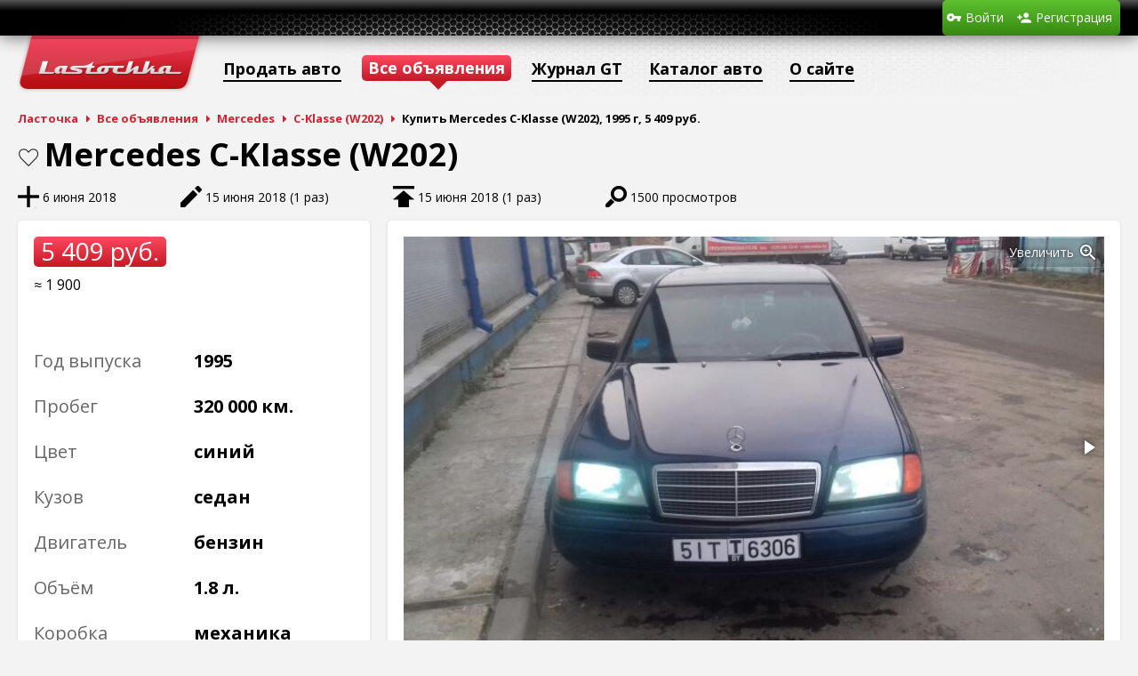

--- FILE ---
content_type: text/html; charset=utf-8
request_url: https://www.lastochka.by/auto/mercedes/w202/34176
body_size: 4574
content:
<!DOCTYPE html>
<html>
	<head>
		<meta charset="utf-8">
		<link rel="shortcut icon" href="/favicon.ico?1">
		<meta name="yandex-verification" content="f06eb2dc6c63fc9d" />
		<title>Продажа Mercedes C-Klasse (W202), 1995 г, бензин 1.800 л, 5 409руб., (Минск, Беларусь)</title>
<meta name="keywords" content="Купить Mercedes C-Klasse (W202), продажа авто Mercedes C-Klasse (W202), бензин, Минск, Беларусь" />
<meta name="description" content="Купить Mercedes C-Klasse (W202), 1995, бензин 1.800 л. в городе Минск, Беларусь. Объявление на сайте Ласточка" />
<script type="text/javascript" src="/includes/jquery/jquery.js?1463218493"></script>
<script type="text/javascript" src="/includes/jqueryui/jquery-ui.min.js?1381352400"></script>
<script type="text/javascript" src="/core/js/common.js?1581420291"></script>
<script type="text/javascript" src="/components/auto/js/auto.js?1588017467"></script>
<script type="text/javascript" src="/includes/fotorama/fotorama.js?1428608244"></script>
<script type="text/javascript" src="/includes/jquery/jquery.jcarousel.min.js?1461936560"></script>
<link href="/includes/fotorama/fotorama.css?1428608244" rel="stylesheet" type="text/css" />
<link href="/templates/_default_/css/auto.css?1734113483" rel="stylesheet" type="text/css" />
<link href="/includes/jqueryui/css/smoothness/jquery-ui.min.css?1381352400" rel="stylesheet" type="text/css" />
<link href="/templates/_default_/css/reset.css?1289661270" rel="stylesheet" type="text/css" />
<link href="/templates/_default_/css/text.css?1462953811" rel="stylesheet" type="text/css" />
<link href="/templates/_default_/css/960.css?1463654212" rel="stylesheet" type="text/css" />
<link href="/templates/_default_/css/styles.css?1698139766" rel="stylesheet" type="text/css" />
<script type="text/javascript" src="/includes/jquery/colorbox/jquery.colorbox.js?1415204374"></script>
<link href="/includes/jquery/colorbox/colorbox.css?1382041914" rel="stylesheet" type="text/css" />
<script type="text/javascript" src="/includes/jquery/colorbox/init_colorbox.js?1462959869"></script>
<script type="text/javascript">var LANG_CBOX_IMAGE = 'Фото'; var LANG_CBOX_FROM = 'из'; var LANG_CBOX_PREVIOUS = 'Предыдущее'; var LANG_CBOX_NEXT = 'Следующее'; var LANG_CBOX_CLOSE = 'Закрыть'; var LANG_CBOX_XHR_ERROR = 'Не удалось загрузить контент.'; var LANG_CBOX_IMG_ERROR = 'Не удалось загрузить фото.'; var LANG_CBOX_SLIDESHOWSTOP = 'Остановить слайдшоу'; var LANG_CBOX_SLIDESHOWSTART = 'Запустить слайдшоу'; var LANG_SEND = 'Отправить'; var LANG_CONTINUE = 'Продолжить'; var LANG_CLOSE = 'Закрыть'; var LANG_SAVE = 'Сохранить'; var LANG_CANCEL = 'Отмена'; var LANG_ATTENTION = 'Внимание'; var LANG_CONFIRM = 'Подтверждение действия'; var LANG_LOADING = 'Загрузка'; var LANG_ERROR = 'Ошибка'; var LANG_ADD = 'Добавить'; var LANG_SELECT_CITY = 'Выберите город'; var LANG_SELECT = 'Выбрать'; </script>
		<script type="text/javascript" src="/core/js/adriver.core.2.js"></script>
				<script data-ad-client="ca-pub-0013796846818178" async src="https://pagead2.googlesyndication.com/pagead/js/adsbygoogle.js"></script>
		<!-- Global site tag (gtag.js) - Google Analytics -->
		<script async src="https://www.googletagmanager.com/gtag/js?id=UA-111600314-2"></script>
		<script>
		  window.dataLayer = window.dataLayer || [];
		  function gtag(){dataLayer.push(arguments);}
		  gtag('js', new Date());

		  gtag('config', 'UA-111600314-2');
		</script>
	</head>
	<body>
		<!-- Yandex.Metrika counter -->
		<script type="text/javascript">
			(function (d, w, c) {
				(w[c] = w[c] || []).push(function() {
					try {
						w.yaCounter28882390 = new Ya.Metrika({
							id:28882390,
							clickmap:true,
							trackLinks:true,
							accurateTrackBounce:true,
							webvisor:true,
							trackHash:true
						});
					} catch(e) { }
				});

				var n = d.getElementsByTagName("script")[0],
					s = d.createElement("script"),
					f = function () { n.parentNode.insertBefore(s, n); };
				s.type = "text/javascript";
				s.async = true;
				s.src = "https://mc.yandex.ru/metrika/watch.js";

				if (w.opera == "[object Opera]") {
					d.addEventListener("DOMContentLoaded", f, false);
				} else { f(); }
			})(document, window, "yandex_metrika_callbacks");
		</script>
		<noscript><div><img src="https://mc.yandex.ru/watch/28882390" style="position:absolute; left:-9999px;" alt="" /></div></noscript>
		<!-- /Yandex.Metrika counter -->

		
		
		<div id="wrapper">
            
            <div id="header">
				<div class="container_12">
										<div class="grid_10">
												<div class="user_menu_module">
        <div class="user_menu_modulebody"><ul id="authmenu" class="menu">
        						                                            <li class="login ">
								                	<a href="/login" target="_self"  title="Войти">
								                <span>
                                    Войти
                </span>
								                	</a>
								            						        </li>                                    <li class="register ">
								                	<a href="/registration" target="_self"  title="Регистрация">
								                <span>
                                    Регистрация
                </span>
								                	</a>
								                        </li>
    </ul>
</div>
</div>
					</div>
				</div>
			</div>
			<div id="page">
								<div class="container_12" id="topmenu">
					<div class="grid_12">
						<div>
	<ul id="mainmenu" class="menu">
            <li >
            <a href="/" id="topmenu_main" ><span>Ласточка</span></a>
        </li>
        													                                            <li class=" ">
																	<span data-href="/auto/new" data-target="_self" onclick="ylink(this)"  title="Продать авто">
								                <span>
                                    Продать авто
                </span>
																	</span>
								            						        </li>                                    <li class=" selected">
								                	<a href="/auto" target="_self" class="selected" title="Все объявления">
								                <span>
                                    Все объявления
                </span>
								                	</a>
								            													        </li>                                    <li class=" ">
																	<span data-href="/gt" data-target="_self" onclick="ylink(this)"  title="Журнал GT">
								                <span>
                                    Журнал GT
                </span>
																	</span>
								            						        </li>                                    <li class=" ">
								                	<a href="/catalog" target="_self"  title="Каталог авто">
								                <span>
                                    Каталог авто
                </span>
								                	</a>
								            													        </li>                                    <li class=" ">
																	<span data-href="/информация" data-target="_self" onclick="ylink(this)"  title="О сайте">
								                <span>
                                    О сайте
                </span>
																	</span>
								                        </li>
    </ul>

</div>
					</div>
				</div>
												<div id="pathway" class="container_12">
					<div class="grid_12"><div class="pathway">
                        <a href="/" class="pathwaylink">Ласточка</a>
                                        <a href="/auto" class="pathwaylink">Все объявления</a>
                                        <a href="/auto/mercedes" class="pathwaylink">Mercedes</a>
                                        <a href="/auto/mercedes/w202" class="pathwaylink">C-Klasse (W202)</a>
                                        <span class="pathwaylink">Купить Mercedes C-Klasse (W202), 1995 г, 5 409 руб.</span>
                    </div>
</div>
				</div>
				<div class="clear"></div>
				<div id="mainbody" class="container_12">
					<div id="main" class="grid_12">
																															<div class="component">
								 <div id="auto-wrapper">
	<div id="auto-car-mark-model"><div id="auto-car-favourite"><a href="/login" class="auto-car-favourite">В закладки</a>
</div> Mercedes C-Klasse (W202)</div>
	<div id="auto-car-bar">
		<div id="auto-car-stat">
			<div title="Время подачи объявления о продаже авто"> 6 июня 2018</div>
							<div id="auto-car-edited" title="Время последнего изменения объявления и общее число изменений">15 июня 2018 (1 раз)</div>
										<div id="auto-car-upped" title="Время последнего поднятия объявления и общее число поднятий">15 июня 2018 (1 раз)</div>
						<div id="auto-car-views" title="Количество просмотров объявления о продаже авто">1500 просмотров</div>
		</div>
			</div>
	<div id="auto-car">
		<div id="auto-car-left" class="island">
			<div id="auto-car-left-cost">5 409 руб.</div>
			<div id="auto-car-left-usd">≈ 1 900</div>			<div id="auto-car-left-stickers">
											</div>
			<div id="auto-car-left-tech">
				<dl>
					<dt>Год выпуска</dt>
					<dd>1995</dd>
				</dl>
									<dl>
						<dt>Пробег</dt>
						<dd>320 000 км.</dd>
					</dl>
								<dl>
					<dt>Цвет</dt>
					<dd>Синий</dd>
				</dl>
				<dl>
					<dt>Кузов</dt>
					<dd>Седан</dd>
				</dl>
				<dl>
					<dt>Двигатель</dt>
					<dd>Бензин</dd>
				</dl>
				<dl>
					<dt>Объём</dt>
					<dd>1.8 л.</dd>
				</dl>
				<dl>
					<dt>Коробка</dt>
					<dd>механика</dd>
				</dl>
				<dl>
					<dt>Привод</dt>
					<dd>Задний</dd>
				</dl>
			</div>
		</div>
		<div id="auto-car-center" class="island">
							<div class="fotorama" data-width="100%" data-ratio="5/3" data-nav="thumbs" data-thumbheight="48" data-allowfullscreen="true" data-fit="cover">
																		<a href="/components/auto/photos/8938/4d28e74f86094725e098c6b7d10b449c_0.jpg?1529048040"><img src="/components/auto/photos/8938/4d28e74f86094725e098c6b7d10b449c_0_preview.jpg?1529048040"></a>
																																														<a href="/components/auto/photos/8938/4d28e74f86094725e098c6b7d10b449c_1.jpg?1529048040"><img src="/components/auto/photos/8938/4d28e74f86094725e098c6b7d10b449c_1_preview.jpg?1529048040"></a>
																								<a href="/components/auto/photos/8938/4d28e74f86094725e098c6b7d10b449c_2.jpg?1529048040"><img src="/components/auto/photos/8938/4d28e74f86094725e098c6b7d10b449c_2_preview.jpg?1529048040"></a>
																								<a href="/components/auto/photos/8938/4d28e74f86094725e098c6b7d10b449c_3.jpg?1529048040"><img src="/components/auto/photos/8938/4d28e74f86094725e098c6b7d10b449c_3_preview.jpg?1529048040"></a>
															</div>
					</div>
			</div>
		<div id="auto-car-bottom">
		<div id="auto-car-bottom-left">
			            
            <div id="auto-car-options" class="island">
                                                    <div class="no">Кондиционер</div>
                                    <div>Ксенон</div>
                                    <div class="no">Парктроник</div>
                                    <div class="no">Кожаный салон</div>
                                    <div class="no">Подогрев сидений</div>
                                    <div class="no">Навигация</div>
                                    <div class="no">Громкая связь</div>
                                    <div class="no">Стабилизация</div>
                                    <div class="no">Литые диски</div>
                            </div>
		</div>
		<div id="auto-car-bottom-center">
			<div id="auto-car-contacts" class="island island-green">
				<div id="auto-car-location">
											<span>Беларусь</span> <span>Минская обл.</span>
													<span>Минск</span>
															</div>
				<div id="auto-car-phones">
																		<script type="text/javascript">document.write('<div class="auto-car-phone"><img src="/components/auto/images/velcom.png" alt="velcom" title="velcom" class="auto-car-phone-operator"> <div class="auto-car-phone-number"><noindex>+375 (44) 704-48-43</noindex></div></div>');</script>
															</div>
									<div id="auto-car-user">
																			<div id="auto-car-name">Владимир</div>
																			<span data-href="/users/user19741" id="auto-car-profile-link" onclick="ylink(this)">Все объявления продавца</span>
											</div>
												</div>
			<div id="auto-car-info" class="island">
				<div class="island-title auto-car-block-title">Информация от продавца</div>
				<div>Срочно.чистая продажа.днище обработано антикором, пороги переварены и обработаны гравитексом. Все вопросы по телефону.</div>
			</div>
					</div>
		<div id="auto-car-bottom-right">
			<div id="auto-car-relateds" class="island">
				<div id="auto-car-relateds-title" class="island-title auto-car-block-title">Похожие авто</div>
				<div>
					<div id="auto-car-relateds-text">Найдено <span>23</span> объявления</div>
					<a href="javascript:;" id="auto-car-relateds-prev"></a>
					<div id="auto-car-relateds-list">
						<ul>
															<li>
									<div class="shadow"></div>
									<div data-href="/auto/mercedes/w202/47560" class="ylink">Mercedes C-Klasse (W202)</div>
									<div class="info">
																																																																																																								<span>1999 г.</span>, <span>Дизель 2.2 л.</span>, <span>механика</span>
									</div>
									<div class="cost">5 409 руб.</div>
									<div class="city">Минск</div>
								</li>
															<li style="background-image:url(/components/auto/thumbnail.php?f09cfcc68725acc9f4d0629f5735b465_10.jpg)">
									<div class="shadow"></div>
									<div data-href="/auto/mercedes/w202/46488" class="ylink">Mercedes C-Klasse (W202)</div>
									<div class="info">
																																																																																																								<span>2000 г.</span>, <span>Газ (бензин) 1.8 л.</span>, <span>автомат</span>
									</div>
									<div class="cost">4 555 руб.</div>
									<div class="city">Гомель</div>
								</li>
															<li style="background-image:url(/components/auto/thumbnail.php?edc60b9240ce461790b65b16fdc665c9_0.jpg)">
									<div class="shadow"></div>
									<div data-href="/auto/mercedes/w202/43753" class="ylink">Mercedes C-Klasse (W202)</div>
									<div class="info">
																																																																																																								<span>1999 г.</span>, <span>Бензин 1.8 л.</span>, <span>механика</span>
									</div>
									<div class="cost">9 111 руб.</div>
									<div class="city">Столбцы</div>
								</li>
															<li style="background-image:url(/components/auto/thumbnail.php?fb93625ea009f61429832c0dfc9cb74e_0.jpg)">
									<div class="shadow"></div>
									<div data-href="/auto/mercedes/w202/43844" class="ylink">Mercedes C-Klasse (W202)</div>
									<div class="info">
																																																																																																								<span>1999 г.</span>, <span>Дизель 2.2 л.</span>, <span>механика</span>
									</div>
									<div class="cost">8 538 руб.</div>
									<div class="city">Минск</div>
								</li>
															<li style="background-image:url(/components/auto/thumbnail.php?1b6c73b49b61551f0c3133a34252e4cc_0.jpg)">
									<div class="shadow"></div>
									<div data-href="/auto/mercedes/w202/43324" class="ylink">Mercedes C-Klasse (W202)</div>
									<div class="info">
																																																																																																								<span>1996 г.</span>, <span>Бензин 1.8 л.</span>, <span>механика</span>
									</div>
									<div class="cost">5 694 руб.</div>
									<div class="city">Бобруйск</div>
								</li>
															<li style="background-image:url(/components/auto/thumbnail.php?550a339e477f57d149a2dc62ea703bea_0.jpg)">
									<div class="shadow"></div>
									<div data-href="/auto/mercedes/w202/37209" class="ylink">Mercedes C-Klasse (W202)</div>
									<div class="info">
																																																																																																								<span>1997 г.</span>, <span>Бензин 1.8 л.</span>, <span>механика</span>
									</div>
									<div class="cost">на з/ч</div>
									<div class="city">Могилёв</div>
								</li>
													</ul>
					</div>
					<a href="javascript:;" id="auto-car-relateds-next"></a>
				</div>
			</div>
		</div>
	</div>
</div>
							</div>
																	</div>
									</div>
			</div>
		</div>
		<div id="footer">
			<div class="container_12">
				<div class="grid_8">
					<div id="copyright">Автомобильный портал «Ласточка» &copy; 2026</div>
					<div id="support">Техническая поддержка: <span data-href="mailto:info@lastochka.by" onclick="ylink(this)">info@lastochka.by</span> &bull; Рекламный отдел: <span data-href="mailto:reklama@lastochka.by" onclick="ylink(this)">reklama@lastochka.by</span></div>
				</div>
				<div class="grid_4 foot_right">
				</div>
			</div>
		</div>
		<script type="text/javascript">
			$(function(){
				$('#sess_messages').hide().fadeIn();
				$('#topmenu .menu li, #usermenu li').hover(
					function() {
						$(this).find('ul:first').fadeIn('fast');
						$(this).find('a:first').addClass("hover");
					},
					function() {
						$(this).find('ul:first').hide();
						$(this).find('a:first').removeClass("hover");
					}
				);
			});
		</script>
			</body>
</html>


--- FILE ---
content_type: text/html; charset=utf-8
request_url: https://www.google.com/recaptcha/api2/aframe
body_size: 267
content:
<!DOCTYPE HTML><html><head><meta http-equiv="content-type" content="text/html; charset=UTF-8"></head><body><script nonce="4v4kVkxMSQ8sWQImv3jrZw">/** Anti-fraud and anti-abuse applications only. See google.com/recaptcha */ try{var clients={'sodar':'https://pagead2.googlesyndication.com/pagead/sodar?'};window.addEventListener("message",function(a){try{if(a.source===window.parent){var b=JSON.parse(a.data);var c=clients[b['id']];if(c){var d=document.createElement('img');d.src=c+b['params']+'&rc='+(localStorage.getItem("rc::a")?sessionStorage.getItem("rc::b"):"");window.document.body.appendChild(d);sessionStorage.setItem("rc::e",parseInt(sessionStorage.getItem("rc::e")||0)+1);localStorage.setItem("rc::h",'1769176784443');}}}catch(b){}});window.parent.postMessage("_grecaptcha_ready", "*");}catch(b){}</script></body></html>